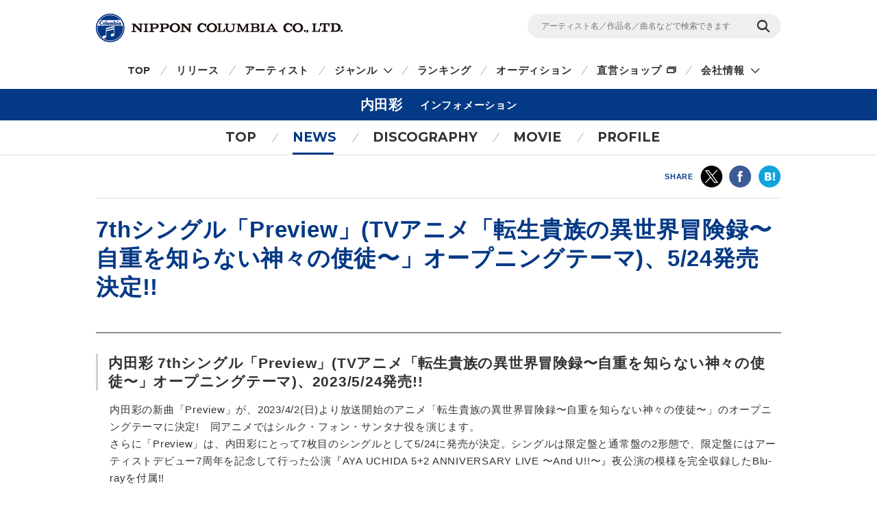

--- FILE ---
content_type: text/html
request_url: https://columbia.jp/artist-info/uchidaaya/info/82863.html
body_size: 22228
content:
<!DOCTYPE html>
<html lang="ja">
<head prefix="og: http://ogp.me/ns#">
<meta charset="UTF-8">
<meta http-equiv="X-UA-Compatible" content="IE=edge">
<title>7thシングル「Preview」(TVアニメ「転生貴族の異世界冒険録〜自重を知らない神々の使徒〜」オープニングテーマ)、5/24発売決定!! | 内田彩 | 日本コロムビアオフィシャルサイト</title>

<meta name="description" content="内田彩7thシングル「Preview」(TVアニメ「転生貴族の異世界冒険録〜自重を知らない神々の使徒〜」オープニングテーマ)、5/24発売決定!!CD・DVD・グッズ等の最新ニュース、曲の無料試聴・動画の無料視聴・購入、ライブ・イベント・コンサートスケジュールやテレビ・ラジオへの出演情報を掲載。">
<meta name="keywords" content="内田 彩,内田　彩">

<!-- ogp -->
<meta name="twitter:card" content="summary">
<meta name="twitter:site" content="@NipponColumbia">
<meta property="og:site_name" content="日本コロムビア公式サイト" />
<meta property="og:type" content="article" />
<meta property="og:title" content="7thシングル「Preview」(TVアニメ「転生貴族の異世界冒険録〜自重を知らない神々の使徒〜」オープニングテーマ)、5/24発売決定!! | 内田彩 | 日本コロムビアオフィシャルサイト" />
<meta property="og:description" content="内田彩7thシングル「Preview」(TVアニメ「転生貴族の異世界冒険録〜自重を知らない神々の使徒〜」オープニングテーマ)、5/24発売決定!!CD・DVD・グッズ等の最新ニュース、曲の無料試聴・動画の無料視聴・購入、ライブ・イベント・コンサートスケジュールやテレビ・ラジオへの出演情報を掲載。" />
<meta property="og:url" content="https://columbia.jp/artist-info/uchidaaya/info/82863.html" />
<meta property="og:image" content="https://columbia.jp/uchidaaya/images/sns.jpg" />
<!-- /ogp -->

<!--共通meta(SSI) START-->
<meta name="viewport" content="width=device-width, initial-scale=1, user-scalable=yes">
<meta name="format-detection" content="telephone=no">



<link rel="shortcut icon" type="image/vnd.microsoft.icon" href="/rn17/img/favicon.ico">
<link rel="apple-touch-icon-precomposed" href="/rn17/img/apple-touch-icon-precomposed.png">

<!-- common style -->
<link href="https://fonts.googleapis.com/css?family=Montserrat:700" rel="stylesheet">
<link rel="stylesheet" href="/rn17/js/libs/css/magnific-popup.css">
<link rel="stylesheet" href="/rn17/css/common/common.css">
<link rel="stylesheet" href="/rn17/css/common/iconfont.css">
<link rel="stylesheet" href="/rn17/js/libs/css/slick.css">

<!-- /common style -->


<!--[if lte IE 8]>
<script src="/rn17/component/libs/js/html5shiv.min.js"></script>
<![endif]-->



<!-- Analyze Tag -->
<!-- Google Tag Manager -->
<script>(function(w,d,s,l,i){w[l]=w[l]||[];w[l].push({'gtm.start':
new Date().getTime(),event:'gtm.js'});var f=d.getElementsByTagName(s)[0],
j=d.createElement(s),dl=l!='dataLayer'?'&l='+l:'';j.async=true;j.src=
'https://www.googletagmanager.com/gtm.js?id='+i+dl;f.parentNode.insertBefore(j,f);
})(window,document,'script','dataLayer','GTM-PRRNVD');</script>
<!-- End Google Tag Manager -->

<!-- End Analyze Tag -->

<!--共通meta END-->



<link rel="stylesheet" href="/rn17/css/artist-info/common.css">
<link rel="stylesheet" href="/rn17/css/artist-info/news/detail.css">


</head>

<body id="top">

<!--共通analyze(SSI) START-->
<!-- Analyze Tag -->
<!-- Google Tag Manager (noscript) -->
<noscript><iframe src="https://www.googletagmanager.com/ns.html?id=GTM-PRRNVD"
height="0" width="0" style="display:none;visibility:hidden"></iframe></noscript>
<!-- End Google Tag Manager (noscript) -->

<!-- End Analyze Tag -->
<!--共通analyze END-->


<div class="wrapper">

	<!--共通Header(SSI) START-->
	<header id="header" class="wrp-header-area">
		<div class="wrp-header-snav js-header-snav ga-header-snav"><!-- .snav-open -->
			<p class="logo"><a href="/">NIPPON COLUMBIA CO.,LTD.</a></p>
			<div class="header-snav">
				<div class="wrp-search-box">
					<form class="search-form" action="/search">
						<input type="" name="sc[kw]" class="search-input" placeholder="アーティスト名／作品名／曲名などで検索できます">
						<input value="検索" type="submit" class="search-submit">
					</form>
				</div>
				<!-- <nav class="snav">
					<ul class="snav-list">
						<li><a href="/sitemap/">サイトマップ</a></li>
						<li><a href="#dummy">お問い合わせ</a></li>
					</ul>
				</nav> -->
				<span class="btn-snav-close"><a href="#" class="js-spsearch-close">閉じる</a></span>
			</div>
			<div class="wrp-sp-header ga-sp-header">
				<span class="btn-menu js-spmenu"><a href="#">メニュー</a></span>
				<span class="btn-search js-spsearch"><a href="#">検索</a></span>
			<!-- /.header-sp --></div>
		<!-- /.wrp-header-snav --></div>
		<div class="wrp-header-gnav js-header-gnav ga-header-gnav"><!-- .gnav-open -->
			<div class="header-gnav">
				<nav class="gnav">
					<ul class="gnav-list js-gnav-list">
						<li class="gnav-top"><a href="/">TOP</a></li>
						<li class="gnav-release"><a href="/release/">リリース</a></li>
						<li class="gnav-artist"><a href="/artists/index_a.html">アーティスト</a></li>
						<li class="gnav-genre js-gnav-more"><!-- .lower-open -->
							<a href="#" class="icn-more">ジャンル</a>
							<ul class="gnav-list-lower">
								<li><a href="/j-pop/">J-POP・ロック</a></li>
								<li><a href="/enka/">演歌 / 歌謡曲</a></li>
								<li><a href="/animex/">アニメ / 特撮</a></li>
								<li><a href="/education/">キッズ / ファミリー</a></li>
								<li><a href="/classics/">クラシック</a></li>
								<li><a href="/jazz/">ジャズ / フュージョン</a></li>
								<li><a href="/international/">インターナショナル</a></li>
								<li><a href="/hougaku/">伝統音楽 / 落語・演芸</a></li>
<!--								<li><a href="/dvd/">映像作品</a></li>-->
								<li><a href="/game/">ゲーム</a></li>
								<li><a href="/others/">その他</a></li>
							</ul>
						</li>
						<li class="gnav-ranking"><a href="/ranking/">ランキング</a></li>
						<li class="gnav-audition"><a href="/audition/">オーディション</a></li>
<!--
						<li class="gnav-store"><a href="http://columbia.jp/shop/">直営ショップ</a></li>
-->
						<li class="gnav-store"><a href="http://shop.columbia.jp/shop/default.aspx?utm_source=columbia.jp&utm_medium=globalnavi" target="_blank" class="icn-blank">直営ショップ</a></li>
						<li class="gnav-genre js-gnav-more">
							<a href="#" class="icn-more">会社情報</a>
							<ul class="gnav-list-lower">
								<li><a href="/company/" target="_blank" class="icn-blank">カンパニーサイト</a></li>
								<li><a href="/company/corporate/career/" target="_blank" class="icn-blank">採用情報</a></li>
							</ul>
						</li>
<!--
                        <li class="gnav-company"><a href="/company/" target="_blank" class="icn-blank">会社情報</a></li>
-->
                        <li class="gnav-sitemap"><a href="/sitemap/">サイトマップ</a></li>
						<li class="gnav-contact"><a href="/company/contact_us/" target="_blank">お問い合わせ</a></li>
					</ul>
				</nav>
			</div>
			<span class="btn-gnav-close"><a href="#" class="js-spmenu-close">閉じる</a></span>
		<!-- /.wrp-header-gnav --></div>
	<!-- /.wrp-header-area --></header>

<!--共通Header END-->


		<div id="contents" class="contents-area contents-single">

		<p class="mod-ttl-main"><span class="ttl-main-inner">内田彩<span class="sub-txt">インフォメーション</span></span></p>

		<div class="wrp-lnav">
					<nav class="lnav">
				<ul class="lnav-list">
					<li class="lnav-top"><a href="/artist-info/uchidaaya/">TOP</a></li>
										<li class="lnav-news js-lnav-more lnav-act">
						<a href="/artist-info/uchidaaya/news/">NEWS</a>
						<ul class="lnav-list-lower"><!-- .lower-open -->
							<li><a href="/artist-info/uchidaaya/news/">What's New</a></li>
							<li><a href="/artist-info/uchidaaya/info/">Info</a></li>							<li><a href="/artist-info/uchidaaya/live/">Live/Event</a></li>							<li><a href="/artist-info/uchidaaya/media/">Media</a></li>						</ul>
					</li>
										<li class="lnav-discography"><a href="/artist-info/uchidaaya/discography/">DISCOGRAPHY</a></li>
										<li class="lnav-movie"><a href="/artist-info/uchidaaya/movie/" class="icn-more">MOVIE</a></li>
										<li class="lnav-profile"><a href="/artist-info/uchidaaya/prof.html" class="icn-blank">PROFILE</a></li>
				</ul>
			</nav>

		<!-- /.wrp-lnav --></div>

		<div class="wrp-head-sns-share sp-none">
			<div class="wrp-cts-area">
				<dl class="share-list">
					<dt class="share-ttl">SHARE</dt>
					<dd class="share-twitter ga-twitter"><a href="https://twitter.com/share?url=https%3A%2F%2Fcolumbia.jp%2Fartist-info%2Fuchidaaya%2Finfo%2F82863.html&text=7th%E3%82%B7%E3%83%B3%E3%82%B0%E3%83%AB%E3%80%8CPreview%E3%80%8D%28TV%E3%82%A2%E3%83%8B%E3%83%A1%E3%80%8C%E8%BB%A2%E7%94%9F%E8%B2%B4%E6%97%8F%E3%81%AE%E7%95%B0%E4%B8%96%E7%95%8C%E5%86%92%E9%99%BA%E9%8C%B2%E3%80%9C%E8%87%AA%E9%87%8D%E3%82%92%E7%9F%A5%E3%82%89%E3%81%AA%E3%81%84%E7%A5%9E%E3%80%85%E3%81%AE%E4%BD%BF%E5%BE%92%E3%80%9C%E3%80%8D%E3%82%AA%E3%83%BC%E3%83%97%E3%83%8B%E3%83%B3%E3%82%B0%E3%83%86%E3%83%BC%E3%83%9E%29%E3%80%815%2F24%E7%99%BA%E5%A3%B2%E6%B1%BA%E5%AE%9A%21%21+%7C+%E5%86%85%E7%94%B0%E5%BD%A9+%7C+%E6%97%A5%E6%9C%AC%E3%82%B3%E3%83%AD%E3%83%A0%E3%83%93%E3%82%A2%E3%82%AA%E3%83%95%E3%82%A3%E3%82%B7%E3%83%A3%E3%83%AB%E3%82%B5%E3%82%A4%E3%83%88&via=NipponColumbia" target="_blank"><img src="/rn17/img/common/icn/icn_share_twitter.png" alt="twitter" class="hovr" /></a></dd>
					<dd class="share-facebook ga-facebook"><a href="https://www.facebook.com/sharer/sharer.php?u=https%3A%2F%2Fcolumbia.jp%2Fartist-info%2Fuchidaaya%2Finfo%2F82863.html" target="_blank"><img src="/rn17/img/common/icn/icn_share_facebook.png" alt="Facebook" class="hovr" /></a></dd>
					<!--<dd class="share-googleplus ga-googleplus"><a href="https://plus.google.com/share?url=https%3A%2F%2Fcolumbia.jp%2Fartist-info%2Fuchidaaya%2Finfo%2F82863.html" target="_blank"><img src="/rn17/img/common/icn/icn_share_googleplus.png" alt="google plus" class="hovr" /></a></dd>-->
					<dd class="share-hatena ga-hatena"><a href="http://b.hatena.ne.jp/entry/https://columbia.jp/artist-info/uchidaaya/info/82863.html" target="_blank"><img src="/rn17/img/common/icn/icn_share_hatena.png" alt="はてなブックマーク" class="hovr" /></a></dd>
					<dd class="share-line ga-line"><a href="http://line.me/R/msg/text/?https%3A%2F%2Fcolumbia.jp%2Fartist-info%2Fuchidaaya%2Finfo%2F82863.html" target="_blank"><img src="/rn17/img/common/icn/icn_share_line.png" alt="LINE" class="hovr" /></a></dd>
				</dl>
			</div>
		<!-- /.wrp-head-sns-share --></div>


		<section class="wrp-section wrp-section-info">
			<div class="wrp-cts-area">

				<h1 class="mod-ttl-a">7thシングル「Preview」(TVアニメ「転生貴族の異世界冒険録〜自重を知らない神々の使徒〜」オープニングテーマ)、5/24発売決定!!</h1>

				<div class="wrp-info-box wrp-free-area">
					<h2 class="mod-ttl-b"></h2>

					<div class="info-box">
												<h3 class="mod-ttl-c">内田彩 7thシングル「Preview」(TVアニメ「転生貴族の異世界冒険録〜自重を知らない神々の使徒〜」オープニングテーマ)、2023/5/24発売!!</h3>
						<div class="mod-layout-indent">
							<div class="txt">内田彩の新曲「Preview」が、2023/4/2(日)より放送開始のアニメ「転生貴族の異世界冒険録〜自重を知らない神々の使徒〜」のオープニングテーマに決定!　同アニメではシルク・フォン・サンタナ役を演じます。<br />
さらに「Preview」は、内田彩にとって7枚目のシングルとして5/24に発売が決定。シングルは限定盤と通常盤の2形態で、限定盤にはアーティストデビュー7周年を記念して行った公演『AYA UCHIDA 5+2 ANNIVERSARY LIVE 〜And U!!〜』夜公演の模様を完全収録したBlu-rayを付属!!<br />
<br />
2023/5/24発売<br />
内田彩 7thシングル「Preview」<br />
<span class="red">TVアニメ「TVアニメ「転生貴族の異世界冒険録〜自重を知らない神々の使徒〜」オープニングテーマ</span><br />
【初回限定盤】CD+Blu-ray　COZC-2018-9　￥6,600 (税抜価格 ￥6,000)<br />
【通常盤】CD　COCC-18118　￥1,430 (税抜価格 ￥1,300)<br />
★詳細は<a href="https://columbia.jp/artist-info/uchidaaya/discography/">こちら>>></a><br />
<br />
★「転生貴族の異世界冒険録〜自重を知らない神々の使徒〜」公式サイトは<a href="https://www.tensei-kizoku.jp/" target="_blank">こちら>>></a></div>
						<!-- .mod-layout-indent --></div>
					<!-- .info-box --></div>
				<!-- /.wrp-info-box --></div>

				<div class="btn-news-list">
					<p><a href="/artist-info/uchidaaya/news/" class="mod-btn-base">最新ニュース一覧</a></p>
				<!-- /.btn-news-list --></div>

			<!-- /.wrp-cts-area --></div>
		<!-- /.wrp-section-info --></section>

		<div class="wrp-foot-sns-share">
			<div class="wrp-cts-area">
				<dl class="share-list">
					<dt class="share-ttl">SHARE</dt>
					<dd class="share-twitter ga-twitter"><a href="https://twitter.com/share?url=https%3A%2F%2Fcolumbia.jp%2Fartist-info%2Fuchidaaya%2Finfo%2F82863.html&text=7th%E3%82%B7%E3%83%B3%E3%82%B0%E3%83%AB%E3%80%8CPreview%E3%80%8D%28TV%E3%82%A2%E3%83%8B%E3%83%A1%E3%80%8C%E8%BB%A2%E7%94%9F%E8%B2%B4%E6%97%8F%E3%81%AE%E7%95%B0%E4%B8%96%E7%95%8C%E5%86%92%E9%99%BA%E9%8C%B2%E3%80%9C%E8%87%AA%E9%87%8D%E3%82%92%E7%9F%A5%E3%82%89%E3%81%AA%E3%81%84%E7%A5%9E%E3%80%85%E3%81%AE%E4%BD%BF%E5%BE%92%E3%80%9C%E3%80%8D%E3%82%AA%E3%83%BC%E3%83%97%E3%83%8B%E3%83%B3%E3%82%B0%E3%83%86%E3%83%BC%E3%83%9E%29%E3%80%815%2F24%E7%99%BA%E5%A3%B2%E6%B1%BA%E5%AE%9A%21%21+%7C+%E5%86%85%E7%94%B0%E5%BD%A9+%7C+%E6%97%A5%E6%9C%AC%E3%82%B3%E3%83%AD%E3%83%A0%E3%83%93%E3%82%A2%E3%82%AA%E3%83%95%E3%82%A3%E3%82%B7%E3%83%A3%E3%83%AB%E3%82%B5%E3%82%A4%E3%83%88&via=NipponColumbia" target="_blank"><img src="/rn17/img/common/icn/icn_share_twitter.png" alt="twitter" class="hovr" /></a></dd>
					<dd class="share-facebook ga-facebook"><a href="https://www.facebook.com/sharer/sharer.php?u=https%3A%2F%2Fcolumbia.jp%2Fartist-info%2Fuchidaaya%2Finfo%2F82863.html" target="_blank"><img src="/rn17/img/common/icn/icn_share_facebook.png" alt="Facebook" class="hovr" /></a></dd>
					<!--<dd class="share-googleplus ga-googleplus"><a href="https://plus.google.com/share?url=https%3A%2F%2Fcolumbia.jp%2Fartist-info%2Fuchidaaya%2Finfo%2F82863.html" target="_blank"><img src="/rn17/img/common/icn/icn_share_googleplus.png" alt="google plus" class="hovr" /></a></dd>-->
					<dd class="share-hatena ga-hatena"><a href="http://b.hatena.ne.jp/entry/https://columbia.jp/artist-info/uchidaaya/info/82863.html" target="_blank"><img src="/rn17/img/common/icn/icn_share_hatena.png" alt="はてなブックマーク" class="hovr" /></a></dd>
					<dd class="share-line ga-line"><a href="http://line.me/R/msg/text/?https%3A%2F%2Fcolumbia.jp%2Fartist-info%2Fuchidaaya%2Finfo%2F82863.html" target="_blank"><img src="/rn17/img/common/icn/icn_share_line.png" alt="LINE" class="hovr" /></a></dd>
				</dl>
			</div>
		<!-- /.wrp-foot-sns-share --></div>

		<div class="wrp-lnav wrp-lnav-foot">
					<nav class="lnav">
				<ul class="lnav-list">
					<li class="lnav-top"><a href="/artist-info/uchidaaya/">TOP</a></li>
										<li class="lnav-news js-lnav-more lnav-act">
						<a href="/artist-info/uchidaaya/news/">NEWS</a>
						<ul class="lnav-list-lower"><!-- .lower-open -->
							<li><a href="/artist-info/uchidaaya/news/">What's New</a></li>
							<li><a href="/artist-info/uchidaaya/info/">Info</a></li>							<li><a href="/artist-info/uchidaaya/live/">Live/Event</a></li>							<li><a href="/artist-info/uchidaaya/media/">Media</a></li>						</ul>
					</li>
										<li class="lnav-discography"><a href="/artist-info/uchidaaya/discography/">DISCOGRAPHY</a></li>
										<li class="lnav-movie"><a href="/artist-info/uchidaaya/movie/" class="icn-more">MOVIE</a></li>
										<li class="lnav-profile"><a href="/artist-info/uchidaaya/prof.html" class="icn-blank">PROFILE</a></li>
				</ul>
			</nav>

		<!-- /.wrp-lnav --></div>

	<!-- /#contents --></div>

	<div id="breadcrumb" class="wrp-breadcrumb">
		<div class="breadcrumb-inner">
			<a href="/">TOP</a>
									<a href="/artist-info/uchidaaya/">内田彩</a>
			<span>7thシングル「Preview」(TVアニメ「転生貴族の異世界冒険録〜自重を知らない神々の使徒〜」オープニングテーマ)、5/24発売決定!!</span>
					</div>
	<!-- /#breadcrumb --></div>



	<!--共通Footer(SSI) START-->
	<footer id="footer" class="wrp-footer ga-footer">
		<div class="footer-inner">
			<div class="wrp-footer-cts">
				<div class="wrp-foot-sns">
					<span class="logo-columbia"><img src="/rn17/img/common/logo/logo.png" alt="Columbia" /></span>
					<span class="logo-colochan"><a href="/colochan/"><img src="/rn17/img/common/logo/img_colochan.png" alt="コロちゃん" /></a></span>
					<p class="sns-ttl">FOLLOW COLUMBIA</p>
					<p class="sns-txt">最新情報をSNSやメルマガでも</p>
					<ul class="sns-list">
						<li><a href="https://www.facebook.com/NipponColumbia.Music" target="_blank"><img src="/rn17/img/common/icn/icn_facebook.png" alt="Facebook" class="hovr" /></a></li>
						<li><a href="https://twitter.com/nipponcolumbia" target="_blank"><img src="/rn17/img/common/icn/icn_twitter.png" alt="twitter" class="hovr" /></a></li>
						<li><a href="https://www.youtube.com/user/ColumbiaMusicJp" target="_blank"><img src="/rn17/img/common/icn/icn_youtube.png" alt="YouTube" class="hovr" /></a></li>
						<li><a href="https://columbia.jp/mailmagazine/"><img src="/rn17/img/common/icn/icn_mail.png" alt="mail" class="hovr" /></a></li>
					</ul>
				</div>
				<div class="wrp-fnav">
					<div class="fnav-clm">
						<ul class="fnav-list fnav-clm-genre">
							<li><a href="/j-pop/">J-POP・ROCK</a></li>
							<li><a href="/enka/">演歌 / 歌謡曲</a></li>
							<li><a href="/animex/">アニメ / 特撮</a></li>
							<li><a href="/education/">キッズ / ファミリー</a></li>
							<li><a href="/classics/">クラシック</a></li>
							<li><a href="/jazz/">ジャズ / フュージョン</a></li>
							<li><a href="/international/">インターナショナル</a></li>
							<li><a href="/hougaku/">伝統音楽 / 落語・演芸</a></li>
<!--							<li><a href="/dvd/">映像作品</a></li>-->
							<li><a href="/game/">ゲーム</a></li>
							<li><a href="/others/">その他</a></li>
						</ul>
					</div>
					<div class="fnav-clm fnav-clm-news">
						<ul class="fnav-list">
							<li><a href="/release/">最新リリース</a></li>
							<li><a href="/news/">ニュース</a></li>
							<li><a href="/artists/index_a.html">アーティスト</a></li>
						</ul>
					</div>
					<div class="fnav-clm fnav-clm-other">
						<ul class="fnav-list">
<!--
							<li><a href="https://shop.columbia.jp/shop/default.aspx?utm_source=columbia.jp&utm_campaign=footer&utm_medium=referral" target="_blank">直営ショップ</a></li>
-->
							<li><a href="https://shop.columbia.jp/shop/default.aspx?utm_source=columbia.jp&utm_medium=footer" target="_blank">直営ショップ</a></li>
							<li>会社情報[Company]<br>
> <a href="https://columbia.jp/company/" target="_blank">日本語</a>／<a href="https://columbia.jp/company/en/" target="_blank">English</a></li>
							<li><a href="https://columbia.jp/company/career/" target="_blank">採用情報</a></li>
							<li><a href="https://columbia.jp/legal/">音源使用申請</a></li>
							<li>お問い合わせ[Inquiry]<br />
> <a href="https://columbia.jp/company/contact_us/" target="_blank">日本語</a>／<a href="https://columbia.jp/inquiry/" target="_blank">English</a></li>
							<li><a href="/colochan/">「コロちゃん」のご紹介</a></li>
							<li><a href="/sitemap/">サイトマップ</a></li>
						</ul>
					</div>
				</div>
			<!-- /.wrp-footer-cts --></div>
			<div class="wrp-footer-btm">
				<ul class="fnav-sub-list">
					<li><a href="/privacypolicy/">個人情報保護方針</a></li>
					<li><a href="/sitepolicy/">サイトポリシー</a></li>
				</ul>
				<p class="txt-copyright">&copy; 2026 NIPPON COLUMBIA CO.,LTD.</p>
			<!-- /.wrp-footer-btm --></div>
			<span class="btn-pagetop"><a href="#top" class="js-btn-pagetop"><img src="/rn17/img/common/btn/btn_pagetop.png" alt="PAGE TOP" class="hovr" /></a></span>
		<!-- /.footer-inner --></div>
	<!-- /.wrp-footer --></footer>

	<div id="itemModule" class="modal"></div>

<!--共通Footer END-->


<!-- /.wrapper --></div>

<!--共通script(SSI) START-->
<!-- common function -->
<script src="//ajax.googleapis.com/ajax/libs/jquery/1.12.4/jquery.min.js"></script>
<script>!window.jQuery && document.write('<script src="/rn17/js/libs/jquery-1.12.4.min.js"><\/script>')</script>
<script src="/rn17/js/libs/jquery.easing.1.3.js"></script>
<script src="/rn17/js/libs/jquery.cookie.js"></script>
<script src="/rn17/js/libs/jquery.magnific-popup.min.js"></script>
<script src="/rn17/js/libs/jquery.placeholder.min.js"></script>
<script src="/rn17/js/libs/jquery.matchHeight-min.js"></script>
<script src="/rn17/js/libs/jquery.shuffle.modernizr.min.js"></script>
<script src="/rn17/js/libs/jquery.shuffle.min.js"></script>
<script src="/rn17/js/libs/slick.min.js"></script>
<script src="/rn17/js/common/r.js"></script>
<script src="/rn17/js/common/function.js"></script>

<!-- /common function -->
<!--共通script END-->


<script src="/rn17/js/libs/jquery.lazyload.min.js"></script>


</body>
</html>
